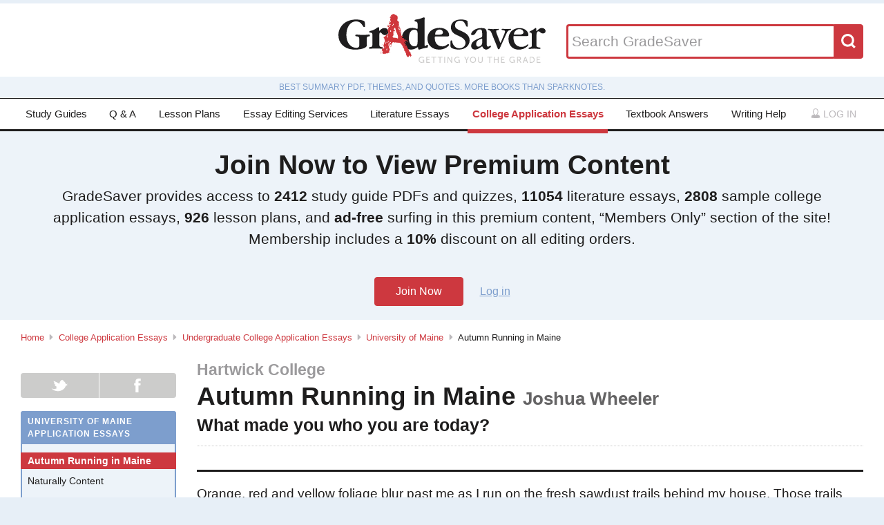

--- FILE ---
content_type: text/plain;charset=UTF-8
request_url: https://c.pub.network/v2/c
body_size: -113
content:
e567263d-1733-47a6-9ea6-b410a8defe2f

--- FILE ---
content_type: text/plain;charset=UTF-8
request_url: https://c.pub.network/v2/c
body_size: -264
content:
45180166-0d4c-4750-ac74-e58afb0d8468